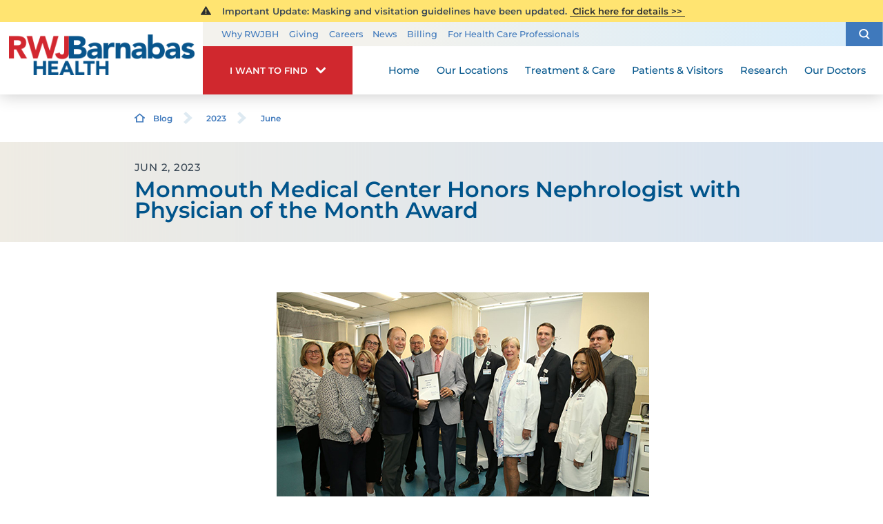

--- FILE ---
content_type: application/javascript
request_url: https://www.rwjbh.org/common/js/video.2412171244524.js
body_size: 2799
content:
/// <reference path="j/jquery.ui.js" />
/// <reference path="v/jwplayer.js" />
/// <reference path="static.js" />
/// <reference path="uri.js" />
/// <reference path="sa.js" />

if ( window.registerLoading ) {
	registerLoading( "video" );
}

( function ( factory ) {
	if ( typeof rrequire === "function" ) {
		// CMS7 rrequire function.
		rrequire( ["jquery", "jwplayer", "static", "uri"], factory );
	} else {

		// Browser globals
		factory( jQuery );
	}
}( function ( $ ) {

	// Trigger a custom jquery event on the DOM object.
	var videoTrigger = function ( player, type ) {
		var el;
		if ( !player ) {
			return null;
		} else if ( player.jquery ) {
			el = player;
		} else if ( player.getContainer ) {
			el = $( player.getContainer() );
		} else if ( player.nodeName ) {
			el = $( player );
		} else {
			return null;
		}

		// Trigger the event.
		el.trigger( type, player.sa || {} );
	};

	// Track video play stats.
	var videoStats = function ( evt, data ) {
		var item, file, auto, time;

		// Initialize the SA collection.
		if ( !this.sa ) {
			this.sa = {};
		}

		switch ( evt ) {
			case 'play':
				if ( this.sa.seeking ) {
					return;
				}
				// Get the video file being played.
				try {
					item = this.getPlaylistItem();
				} catch ( ex ) { return; }
				file = item && item.file;
				if ( !file ) {
					return;
				}
				// Did this video autoplay?
				auto = ( this.autoplay || ( this.config && this.config.autostart ) ) ? 1 : 0;

				// If the video file changed, we need to start from scratch.
				if ( this.sa.file && this.sa.file !== file ) {
					this.sa = {};
				}

				// Only fires if we're not already in the middle of a play.
				// E.g. pause/play without a seek is ignored.
				if ( !this.sa.playing ) {
					this.sa.playing = true;

					// If we have an absolute url to a video file.
					if ( m = /^https?:\/\/([^\//]+)(\/.+)/i.exec( file ) ) {
						// Check if this is in the same domain as the current page.
						if ( ( m[1] || "" ).toLowerCase() === window.location.host ) {
							// If so, convert the url to a relative path.
							file = m[2];
						}
					}

					// Update the time and duration.
					this.sa.time = this.currentTime;
					this.sa.dur = Math.round( this.duration );

					if ( !window._sa_videoStart ) {
						// SA not loaded, do nothing.
					} else if ( this.sa.vvid ) {
						// If we have a video play id, start a new playtime.
						window._sa_videoStart(
							this.id,
							this.sa.vvid,
							file,
							Math.round( this.sa.time || 0 ),
							this.sa.dur || 0,
							auto
						);
					} else {
						// Start a new video play from scratch.
						window._sa_videoStart(
							this.id,
							0,
							file,
							Math.round( this.sa.time || 0 ),
							this.sa.dur || 0,
							auto
						);
						this.sa.file = file;
						this.sa.time = 0;

						// Trigger the custom 'videoplay' event the first time the video is played.
						videoTrigger( this, 'videoplay' );
					}
				}
				break;
			case 'time':
				// Get the current time.
				time = data && data.position;

				if (// We're not in the middle of a seek.
					!this.sa.seeking &&
					// It's been 5 seconds since the last time measured.
					time &&
					time - ( this.sa.time || -6 ) > 5 &&
					// We have a video play id.
					this.sa.vvid &&
					// And a video playtime id.
					this.sa.vpid &&
					// And the SA script.
					window._sa_videoPlay ) {

					// Update the duration if we don't have one.
					if ( !this.sa.dur ) {
						this.sa.dur = Math.round( data.duration );
					}

					// Log the new playtime.
					window._sa_videoPlay( this.sa.vvid, this.sa.vpid, Math.round( time ), this.sa.dur );
					this.sa.time = time;
				}
				return;
			case 'seek':
				if ( data ) {
					// Reset the fact that we were playing.
					this.sa.playing = false;
					// Update the playhead position.
					this.sa.time = Math.max( 0, data.offset );
					// Reset the video playtime id.
					this.sa.vpid = 0;
					// Start a new playtime.
					videoStats.apply( this, ['play'] );
				}
				return;
			case 'complete':

				// Set the fact that we're seeking
				this.sa.seeking = false;
				// Reset the fact that we were playing.
				this.sa.playing = false;

				if ( this.sa.vvid && this.sa.vpid && this.sa.dur && window._sa_videoPlay ) {
					// Record that we've reached the end position.
					window._sa_videoPlay( this.sa.vvid, this.sa.vpid, this.sa.dur, this.sa.dur );
				}

				// Trigger the custom 'videocomplete' event.
				videoTrigger( this, 'videocomplete' );
				break;
		}
	};

	// Build a jw video player.
	var jwVideo = function () {
		var div, opt, m, css, jw,
			$el = $( this ),
			id = $el.attr( 'id' ),
			cls = $el.attr( 'class' ) || "",
			style = $el.attr( 'style' ),
			poster = $el.attr( 'data-src' ) || $el.attr( 'poster' ),
			src = $el.data( 'file' ) || $el.find( 'source' ).attr( 'src' ) || $el.attr( 'src' ),
			autoplay = $el.attr( 'autostart' ) ? true : false,
			preload = $el.attr( 'preload' ),
			skin = $el.data( 'skin' ),
			ratio = $el.data( 'ratio' ) || '16:9',
			uuid = Compute.UUID();

		// Create the replacement div.
		div = $( '<div><div></div></div>' )
			.attr( 'id', id )
			.attr( 'class', cls + ' cms-jwplayer' )
			.attr( 'style', style )
			.insertAfter( $el )
			.children( 'div' ).attr( 'id', uuid ).end();

		// Remove the old video.
		$el.remove();

		// Video player options.
		opt = {
			file: src,
			image: poster,
			width: '100%',
			height: 'auto',
			aspectratio: ratio,
			autostart: autoplay,
			primary: 'html5',
			preload: preload || "none"
		};

		// Look for track objects and their properties.
		$el.find( "track" ).each( function ( i ) {
			var track = {
				file: this.getAttribute( 'src' ),
				label: this.getAttribute( 'label' ) || 'English',
				kind: this.getAttribute( 'kind' ) || 'captions',
				srclang: this.getAttribute( 'srclang' ) || 'en',
				'default': this.getAttribute( 'data-default' ) ? true : false
			};
			if ( !track.file ) {
				return;
			}
			if ( !opt.tracks ) {
				opt.tracks = [];
			}
			opt.tracks.push( track );
		} );

		// If we have a skin.
		if ( skin && jwplayer.version && jwplayer.version[0] > 6 ) {
			// If the skin is a full path to a css file, extract the file name.
			if ( m = /.+\/([\w\-]+)\.css/i.test( skin ) ) {
				// Record the file path and the skin becomes the name.
				css = skin;
				skin = m[1];
			} else {
				// Construct the file path using the supplied name.
				css = '/common/js/v/skins/' + skin + '.css';
			}
			opt.skin = {
				name: skin,
				url: css
			};
		}

		// Set up the jwplayer.
		jw = jwplayer( uuid )
			.setup( opt )
			.on( 'play', function ( e ) { videoStats.apply( this, ['play', e] ); } )
			.on( 'time', function ( e ) { videoStats.apply( this, ['time', e] ); } )
			.on( 'seek', function ( e ) { videoStats.apply( this, ['seek', e] ); } )
			.on( 'complete', function ( e ) { videoStats.apply( this, ['complete', e] ); } );

		// Save a reference to the player.
		div.data( 'player', jw );
	};

	// Set up video stats on a non-jwplayer, html5 video object.
	var videoAnalytics = function () {
		if ( this.addEventListener ) {
			this.getPlaylistItem = function () {
				return { file: this.currentSrc };
			};
			// Ensure we have an id.
			if ( !this.getAttribute( 'id' ) ) {
				this.setAttribute( 'id', Compute.UUID() );
			}
			// Add events.
			this.addEventListener( 'play', function ( e ) {
				videoStats.apply( this, ['play', e] );
			}, false );
			this.addEventListener( 'timeupdate', function ( e ) {
				videoStats.apply( this, ['time', { position: this.currentTime, duration: this.duration }] );
			}, false );
			this.addEventListener( 'seeking', function ( e ) {
				if ( !this.sa ) {
					this.sa = {};
				}
				this.sa.seeking = true;
				videoStats.apply( this, ['seek', { offset: this.currentTime }] );
			}, false );
			this.addEventListener( 'seeked', function ( e ) {
				if ( !this.sa ) {
					this.sa = {};
				}
				this.sa.seeking = false;
				videoStats.apply( this, ['seek', { offset: this.currentTime }] );
			}, false );
			this.addEventListener( 'ended', function ( e ) {
				videoStats.apply( this, ['complete'] );
			}, false );
		}
	};

	if ( window.jwplayer && !window.jwplayer.key ) {
		window.jwplayer.key = "iYcq/ws9x+Vw4YV9op3tImGaYpHq/rVVAkAugvjlb4bQzKFWm+Zgg+5v59A=";
	}

	// Build a jwvideo player.
	$.fn.jwvideo = function () {
		return this.each( function () {
			var video = $( this );
			// Check for a no-replace.
			if ( video.data( 'replace' ) === false ) {
				// Check for a no-track.
				if ( video.data( 'notrack' ) || ( this.loop && this.autoplay ) ) {
					return;
				} else {
					// Bind the video analytics events on the native html5 video player.
					videoAnalytics.call( this );
				}
			} else {
				// Build a jwplayer version of the video.
				jwVideo.call( this );
			}
		} )
	};

	// Set up videos on document ready.
	$( document ).ready( function () {
		// Don't initialize any JWPlayers if we're editing content.
		if ( document.documentElement.classList.contains( 'cms-content' ) ) {
			return;
		}
		$( "video" ).jwvideo();
	} );

	// CMS7 register script.
	if ( window.register ) {
		window.register( "video" );
	}

} ) );